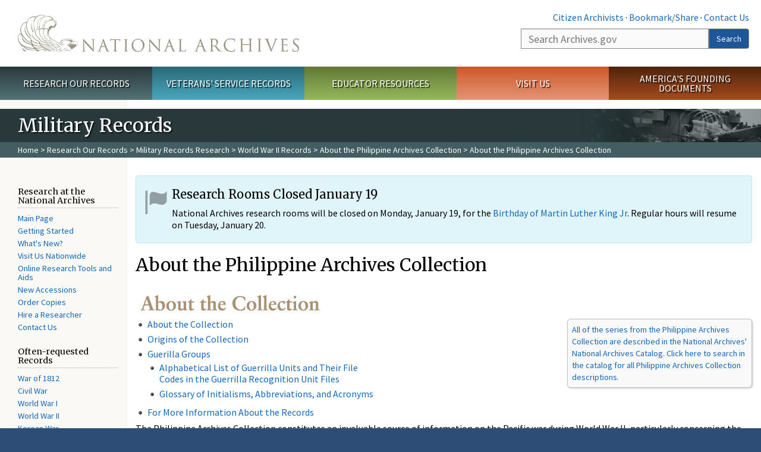

--- FILE ---
content_type: text/html; charset=utf-8
request_url: https://www.archives.gov/research/military/ww2/philippine/about.html
body_size: 10883
content:
<!doctype html>
<html lang="en" dir="ltr" prefix="fb: //www.facebook.com/2008/fbml">
<head>
  <meta http-equiv="X-UA-Compatible" content="IE=edge">
  <meta name="viewport" content="width=device-width, initial-scale=1.0">
    <!-- Google Tag Manager -->
  <script>(function(w,d,s,l,i){w[l]=w[l]||[];w[l].push({'gtm.start':
  new Date().getTime(),event:'gtm.js'});var f=d.getElementsByTagName(s)[0],
  j=d.createElement(s),dl=l!='dataLayer'?'&l='+l:'';j.async=true;j.src=
  'https://www.googletagmanager.com/gtm.js?id='+i+dl;f.parentNode.insertBefore(j,f);
  })(window,document,'script','dataLayer','GTM-WLMC86');</script>
  <!-- End Google Tag Manager -->
  <meta name="referrer" content="no-referrer-when-downgrade">
    <meta http-equiv="Content-Type" content="text/html; charset=utf-8" />
<link rel="shortcut icon" href="https://www.archives.gov/files/apple-icon.png" type="image/png" />
<meta name="description" content="All of the series from the Philippine Archives Collection are described in the National Archives' National Archives Catalog. Click here to search in the catalog for all Philippine Archives Collection descriptions." />
<meta name="generator" content="Drupal 7 (http://drupal.org)" />
<link rel="image_src" href="https://www.archives.gov/sites/all/themes/nara/images/naralogo-og.png" />
<link rel="canonical" href="https://www.archives.gov/research/military/ww2/philippine/about.html" />
<meta property="og:site_name" content="National Archives" />
<meta property="og:type" content="article" />
<meta property="og:url" content="https://www.archives.gov/research/military/ww2/philippine/about.html" />
<meta property="og:title" content="About the Philippine Archives Collection" />
<meta property="og:description" content="All of the series from the Philippine Archives Collection are described in the National Archives' National Archives Catalog. Click here to search in the catalog for all Philippine Archives Collection descriptions." />
<meta property="og:updated_time" content="2017-06-26T22:58:09-04:00" />
<meta property="og:image" content="https://www.archives.gov/sites/all/themes/nara/images/naralogo-og.png" />
<meta property="og:image:alt" content="National Archives" />
<meta name="twitter:card" content="summary" />
<meta name="twitter:title" content="About the Philippine Archives Collection" />
<meta name="twitter:description" content="All of the series from the Philippine Archives Collection are described in the National Archives' National Archives Catalog. Click here to search in the catalog for all Philippine Archives Collection" />
<meta name="twitter:image" content="https://www.archives.gov/sites/all/themes/nara/images/naralogo-x.png" />
<meta name="twitter:image:alt" content="National Archives" />
<meta property="article:published_time" content="2016-08-15T17:25:36-04:00" />
<meta property="article:modified_time" content="2017-06-26T22:58:09-04:00" />
  <title>About the Philippine Archives Collection | National Archives</title>

  <style>
@import url("https://www.archives.gov/modules/system/system.base.css?t903o4");
</style>
<style>
@import url("https://www.archives.gov/sites/all/modules/custom/archives_ui/css/font-awesome.min.css?t903o4");
@import url("https://www.archives.gov/sites/all/modules/custom/archives_ui/css/helptext.css?t903o4");
@import url("https://www.archives.gov/sites/all/modules/custom/archives_ui/css/ckeditor_custom.css?t903o4");
@import url("https://www.archives.gov/sites/all/modules/custom/argentina/css/argentina_style.css?t903o4");
@import url("https://www.archives.gov/sites/all/modules/contrib/calendar/css/calendar_multiday.css?t903o4");
@import url("https://www.archives.gov/sites/all/modules/contrib/date/date_repeat_field/date_repeat_field.css?t903o4");
@import url("https://www.archives.gov/modules/field/theme/field.css?t903o4");
@import url("https://www.archives.gov/sites/all/modules/custom/findingaid_stat/css/findingaid.css?t903o4");
@import url("https://www.archives.gov/sites/all/modules/custom/findingaid_stat/css/explorer_landing.css?t903o4");
@import url("https://www.archives.gov/sites/all/modules/custom/nara_catalog/css/nara-api-style.css?t903o4");
@import url("https://www.archives.gov/sites/all/modules/custom/nara_document_app/css/documentapp.css?t903o4");
@import url("https://www.archives.gov/sites/all/modules/archive_features/nara_timeline/css/custom.css?t903o4");
@import url("https://www.archives.gov/sites/all/modules/archive_features/nara_timeline/css/timeline.css?t903o4");
@import url("https://www.archives.gov/modules/node/node.css?t903o4");
@import url("https://www.archives.gov/sites/all/modules/contrib/user_alert/css/user-alert.css?t903o4");
@import url("https://www.archives.gov/sites/all/modules/custom/varnish_purge/css/varnishpurge.css?t903o4");
@import url("https://www.archives.gov/sites/all/modules/contrib/views/css/views.css?t903o4");
@import url("https://www.archives.gov/sites/all/modules/contrib/ckeditor/css/ckeditor.css?t903o4");
</style>
<style>
@import url("https://www.archives.gov/sites/all/modules/contrib/ctools/css/ctools.css?t903o4");
</style>
<style>.section-theme #title-bar{background:#29393b url("https://www.archives.gov/files/global-images/section-headers/military-records1.png") no-repeat center right;}.section-theme #mega-footer > h2{background:#29393b}.section-theme #title-bar .breadcrumb{background-color:#425E62;}.section-theme th{background-color:#29393b !important;}
</style>
<style>
@import url("https://www.archives.gov/sites/all/modules/custom/nara_custom/css/nara_custom.css?t903o4");
</style>
<style>
@import url("https://www.archives.gov/sites/all/themes/nara/css/jquery.fancybox.css?t903o4");
@import url("https://www.archives.gov/sites/all/themes/nara/css/jquery.fancybox-thumbs.css?t903o4");
@import url("https://www.archives.gov/sites/all/themes/nara/css/bootstrap.min.css?t903o4");
@import url("https://www.archives.gov/sites/all/themes/nara/css/styles.css?t903o4");
@import url("https://www.archives.gov/sites/all/themes/nara/css/vertical-tabs.css?t903o4");
@import url("https://www.archives.gov/sites/all/themes/nara/css/overrides.css?t903o4");
@import url("https://www.archives.gov/sites/all/themes/nara/css/mediagallery.css?t903o4");
@import url("https://www.archives.gov/sites/all/themes/nara/css/dataTables.bootstrap.min.css?t903o4");
</style>
  <!-- HTML5 element support for IE6-8 -->
  <!--[if lt IE 9]>
    <script src="//html5shiv.googlecode.com/svn/trunk/html5.js"></script>
  <![endif]-->
  <link type="text/css" rel="stylesheet" href="https://fonts.googleapis.com/css?family=Source+Sans+Pro:300,400,700,300italic,400italic|Merriweather">
  <script src="https://www.archives.gov/files/js/js_XexEZhbTmj1BHeajKr2rPfyR8Y68f4rm0Nv3Vj5_dSI.js"></script>
<script src="https://www.archives.gov/files/js/js_PhofXJKZ1yn7SmszbJSme0P9y7Ix9NRHIY6B1hPjT08.js"></script>
<script src="https://www.archives.gov/files/js/js_EUB5lwPdXEaablkAcJ6ZewrxRWr6O2ngeo4biKP9lGE.js"></script>
<script src="https://www.archives.gov/files/js/js_vcv-8lLHlIx11ieL3rAdHnvlVlqU2Ew5a7G2Z3NKRbk.js"></script>
<script>jQuery.extend(Drupal.settings, {"basePath":"\/","pathPrefix":"","setHasJsCookie":0,"ajaxPageState":{"theme":"nara","theme_token":"4tO2MygmpqLznMnDTyW6sGhbP_7VsjQNBspXfRvJbF4","js":{"sites\/all\/themes\/bootstrap\/js\/bootstrap.js":1,"sites\/all\/modules\/contrib\/jquery_update\/replace\/jquery\/1.7\/jquery.min.js":1,"misc\/jquery-extend-3.4.0.js":1,"misc\/jquery-html-prefilter-3.5.0-backport.js":1,"misc\/jquery.once.js":1,"misc\/drupal.js":1,"sites\/all\/modules\/custom\/archives_ui\/scripts\/helptext.js":1,"sites\/all\/modules\/custom\/argentina\/js\/script.js":1,"sites\/all\/modules\/custom\/findingaid_stat\/js\/script.js":1,"sites\/all\/modules\/custom\/nara_catalog\/js\/script.js":1,"sites\/all\/modules\/custom\/nara_document_app\/js\/script.js":1,"sites\/all\/modules\/contrib\/user_alert\/js\/user-alert.js":1,"sites\/all\/modules\/custom\/nara_custom\/js\/nara_custom.js":1,"sites\/all\/themes\/nara\/assets\/javascripts\/bootstrap\/affix.js":1,"sites\/all\/themes\/nara\/assets\/javascripts\/bootstrap\/alert.js":1,"sites\/all\/themes\/nara\/assets\/javascripts\/bootstrap\/button.js":1,"sites\/all\/themes\/nara\/assets\/javascripts\/bootstrap\/carousel.js":1,"sites\/all\/themes\/nara\/assets\/javascripts\/bootstrap\/collapse.js":1,"sites\/all\/themes\/nara\/assets\/javascripts\/bootstrap\/dropdown.js":1,"sites\/all\/themes\/nara\/assets\/javascripts\/bootstrap\/modal.js":1,"sites\/all\/themes\/nara\/assets\/javascripts\/bootstrap\/tooltip.js":1,"sites\/all\/themes\/nara\/assets\/javascripts\/bootstrap\/popover.js":1,"sites\/all\/themes\/nara\/assets\/javascripts\/bootstrap\/scrollspy.js":1,"sites\/all\/themes\/nara\/assets\/javascripts\/bootstrap\/tab.js":1,"sites\/all\/themes\/nara\/assets\/javascripts\/bootstrap\/transition.js":1,"sites\/all\/themes\/nara\/scripts\/jPanelMenu.js":1,"sites\/all\/themes\/nara\/scripts\/jRespond.js":1,"sites\/all\/themes\/nara\/scripts\/matchHeight.min.js":1,"sites\/all\/themes\/nara\/scripts\/jquery.fancybox.pack.js":1,"sites\/all\/themes\/nara\/scripts\/toc.js":1,"sites\/all\/themes\/nara\/scripts\/jquery.dataTables.min.js":1,"sites\/all\/themes\/nara\/scripts\/dataTables.bootstrap.min.js":1,"sites\/all\/themes\/nara\/scripts\/scripts.js":1,"sites\/all\/themes\/nara\/scripts\/jquery.scrollTo.js":1,"sites\/all\/themes\/nara\/scripts\/mediagallery.js":1},"css":{"modules\/system\/system.base.css":1,"sites\/all\/modules\/custom\/archives_ui\/css\/font-awesome.min.css":1,"sites\/all\/modules\/custom\/archives_ui\/css\/helptext.css":1,"sites\/all\/modules\/custom\/archives_ui\/css\/ckeditor_custom.css":1,"sites\/all\/modules\/custom\/argentina\/css\/argentina_style.css":1,"sites\/all\/modules\/contrib\/calendar\/css\/calendar_multiday.css":1,"sites\/all\/modules\/contrib\/date\/date_repeat_field\/date_repeat_field.css":1,"modules\/field\/theme\/field.css":1,"sites\/all\/modules\/custom\/findingaid_stat\/css\/findingaid.css":1,"sites\/all\/modules\/custom\/findingaid_stat\/css\/explorer_landing.css":1,"sites\/all\/modules\/custom\/liaisons\/css\/liaisons_style.css":1,"sites\/all\/modules\/custom\/nara_catalog\/css\/nara-api-style.css":1,"sites\/all\/modules\/custom\/nara_document_app\/css\/documentapp.css":1,"sites\/all\/modules\/archive_features\/nara_timeline\/css\/custom.css":1,"sites\/all\/modules\/archive_features\/nara_timeline\/css\/timeline.css":1,"modules\/node\/node.css":1,"sites\/all\/modules\/contrib\/user_alert\/css\/user-alert.css":1,"sites\/all\/modules\/custom\/varnish_purge\/css\/varnishpurge.css":1,"sites\/all\/modules\/contrib\/views\/css\/views.css":1,"sites\/all\/modules\/contrib\/ckeditor\/css\/ckeditor.css":1,"sites\/all\/modules\/contrib\/ctools\/css\/ctools.css":1,"0":1,"sites\/all\/modules\/custom\/nara_custom\/css\/nara_custom.css":1,"sites\/all\/themes\/nara\/css\/jquery.fancybox.css":1,"sites\/all\/themes\/nara\/css\/jquery.fancybox-thumbs.css":1,"sites\/all\/themes\/nara\/css\/do_not_edit.css":1,"sites\/all\/themes\/nara\/css\/bootstrap.min.css":1,"sites\/all\/themes\/nara\/css\/styles.css":1,"sites\/all\/themes\/nara\/css\/vertical-tabs.css":1,"sites\/all\/themes\/nara\/css\/overrides.css":1,"sites\/all\/themes\/nara\/css\/mediagallery.css":1,"sites\/all\/themes\/nara\/css\/dataTables.bootstrap.min.css":1}},"archives_ui":{"trustedDomains":["twitter\\.com","youtube\\.com","youtu\\.be","recordsofrights\\.org","presidentialtimeline\\.org","nationalarchivesstore\\.org","bush41\\.org","nara\\.learn\\.com","bush41\\.org","bushlibrary\\.tamu\\.edu","fdrlibrary\\.marist\\.edu","georgewbushlibrary\\.smu\\.edu","lbjlibrary\\.org","trumanlibrary\\.org","fdrlibrary\\.org","archivesfoundation\\.org","jfklibrary\\.org","Myarchivesstore\\.org","docsteach\\.org","digitalvaults\\.org","jfk50\\.org","reagan\\.utexas\\.edu","clinton\\.presidentiallibraries\\.us","fdrlibrary\\.org","us11\\.campaign-archive.?\\.com","lbjlibrary\\.net","github\\.io","github\\.com","eventbrite\\.com","facebook\\.com","pinterest\\.com","tumblr\\.com","google\\.com","historypin\\.org","giphy\\.com","instagram\\.com","flickr\\.com","foursquare\\.com","addthis\\.com","apple\\.com","georgebushfoundation\\.org","clintonpresidentialcenter\\.org","geraldrfordfoundation\\.org","reaganfoundation\\.org","rooseveltinstitute\\.org","socialarchive\\.iath\\.virginia.edu","s3\\.amazonaws\\.com","surveymonkey\\.com","storify\\.com","constantcontact\\.com","snaccooperative\\.org","x\\.com","discoverlbj\\.org"]},"user_alert":{"url_prefix":"","current_path":"research\/military\/ww2\/philippine\/about.html"},"bootstrap":{"anchorsFix":1,"anchorsSmoothScrolling":1,"formHasError":1,"popoverEnabled":1,"popoverOptions":{"animation":1,"html":0,"placement":"right","selector":"","trigger":"click","triggerAutoclose":1,"title":"","content":"","delay":0,"container":"body"},"tooltipEnabled":1,"tooltipOptions":{"animation":1,"html":0,"placement":"bottom","selector":"","trigger":"hover focus","delay":0,"container":"body"}}});</script>
  
  <style type="text/css">
div.form-item-body-und-0-format {
  display:none;
}
div.form-item-field-col-b-und-0-format {
  display:none;
}
div.filter-guidelines {
  display:none;
}
div.filter-help {
  display:none;
}
</style>
<style type="text/css">
ul.nav-tabs {
display:none;
}
#block-workbench-block {
display:none;
}
</style>

<script type="text/javascript" src="/includes/javascript/sortable/tablesort.js"></script>
<script type="text/javascript" src="/includes/javascript/sortable/customsort.js"></script>
<script type="text/javascript" src="/includes/javascript/sortable/sortable.css"></script>
<style type="text/css">
th .sortable a.sort-active {
color:#ffffff;
}
table.sortable th.sortable a.active {
color:#ffffff;
}
table.sortable th.sortable a {
color:#ffffff;
}
table.sortable th a.sortheader {
color:#ffffff;
}


/* visited link */
table.sortable th.sortable a:visited {
    color: #ffffff;
}

/* mouse over link */
table.sortable th.sortable a:hover {
    color: #ffffff;
}

/* selected link */
table.sortable th.sortable a:active {
    color: #ffffff;
}
.section-theme th a {
color:#ffffff;
}

table.sortable  tr:nth-of-type(odd) {
      background-color:#F5F5F5;
}
table.sortable-onload-1  tr:nth-of-type(odd) {
      background-color:#F5F5F5;
 }
table.sortable-onload-0  tr:nth-of-type(odd) {
      background-color:#F5F5F5;
 }
</style>
  <script type="application/ld+json">{
    "@context": "http://schema.org",
    "@graph": [
        {
            "@type": "WebPage",
            "name": "About the Philippine Archives Collection",
            "url": "https://www.archives.gov/research/military/ww2/philippine/about.html",
            "datePublished": "2016-08-15T17:25:36-04:00",
            "dateModified": "2017-06-26T22:58:09-04:00",
            "additionalProperty": [
                {
                    "@type": "PropertyValue",
                    "name": "PageType",
                    "value": "webpage"
                },
                {
                    "@type": "PropertyValue",
                    "name": "Section",
                    "value": "research/military"
                }
            ]
        }
    ]
}</script></head>
<body class="html not-front not-logged-in no-sidebars page-node page-node- page-node-56763 node-type-3-col-page " >
<!-- Google Tag Manager (noscript) -->
<noscript><iframe alt="Google Tag Manager" src="https://www.googletagmanager.com/ns.html?id=GTM-WLMC86"
height="0" width="0" style="display:none;visibility:hidden" title="Google Tag Manager"></iframe></noscript>
<!-- End Google Tag Manager (noscript) -->

<div id='background-gradient'>


  <div class="wrapper section-theme ">
    <a class="back-to-top" href="#page-header" style="display: none;">Top</a>  
    <div id="skip-link">
      <a href="#main-col" class="element-invisible element-focusable">Skip to main content</a>
    </div>
    
<div class="wrapper section-theme">
  <header id="page-header">
  
    <div class="region region-header">
    <section id="block-block-53" class="block block-block clearfix">

      
  <div class="col-sm-6" id="logo-wrapper">
    <div id="logo"><a href="/">The U.S. National Archives Home</a></div>

</div>
<div class="col-sm-6" id="search-wrapper">
    <div id="top-links">
        <a class="noBorder" href="/citizen-archivist">Citizen Archivists</a> &middot;
        <script type="text/javascript">// <![CDATA[
        var addthis_pub = "usarchives";
        var addthis_offset_left = -40;
        var ui_508_compliant = true;
        var addthis_brand = "Archives.gov";
        // ]]></script>
        <a class="a2a_dd trusted" href="https://www.addtoany.com/share">Bookmark/Share</a>        
            <script async src="https://static.addtoany.com/menu/page.js"></script> &middot;
        <a href="/contact">Contact Us</a>

    </div>
        <div class="input-group" id="site-search">
        <form action="https://search.archives.gov/search" method="get" name="search">
            <label for="qt" style="position:absolute;">Search</label>
            <input class="form-control" id="qt" accesskey="s" type="text"
                   name="query" placeholder="Search Archives.gov" title="Search Archives.gov"/>
            <span class="input-group-btn">
                <button class="btn btn-default" id="go" type="submit" name="submit">Search</button>
           </span>
           <input type="hidden" value="" name="utf8">
           <input id="affiliate" type="hidden" value="national-archives" name="affiliate">
        </form>
    </div>

</div>

</section>
  </div>
  </header> <!-- /#page-header -->

  
      <nav id="main-nav" class="clearfix ">
        <h2 class="element-invisible">Main menu</h2><ul id="main-menu-links" class="links clearfix make-eq"><li class="menu-859 first research"><a href="/research" title="Explore our nation&#039;s history through our documents, photographs, and records." id="research">Research Our Records</a></li>
<li class="menu-860 veterans"><a href="/veterans" title="Request military records and learn about other services for yourself or a family member." id="veterans" class="veterans">Veterans&#039; Service Records</a></li>
<li class="menu-861 teachers"><a href="/education" title="Engage students with lesson plans and other classroom materials." id="teachers" class="teachers">Educator Resources</a></li>
<li class="menu-862 locations"><a href="/locations" title="Plan a trip to a facility near you or learn about our national network of locations and services." id="locations" class="locations">Visit Us</a></li>
<li class="menu-367 last shop"><a href="/founding-docs" title="Order books, gift items, photographic prints, and document reproductions online." id="shop" class="shop">America&#039;s Founding Documents</a></li>
</ul>    </nav><!-- /main-nav -->
  
<div class='page-body-wrapper'>
  <div id="page-body" class="no-sidebar">
    <header id="title-bar">
                    <p>Military Records</p>
                            <div class="breadcrumb">
                <a href="/">Home</a> &gt; <a href="/research">Research Our Records</a> &gt; <a href="/research/military">Military Records Research</a> &gt; <a href="/research/military/ww2">World War II Records</a> &gt; <a href="/research/military/ww2/philippine">About the Philippine Archives Collection</a> &gt; About the Philippine Archives Collection            </div><!-- /breadcrumbs -->
            </header>

    <div class="row">
              <nav  class="col-sm-2">
          <aside id="sidebar-first" >
            <nav id="left-menu" class="">
      
  <h3>Research at the National Archives</h3>

<ul>
  <li><a href="/research/">Main Page</a></li>
  <li><a href="/research/start/">Getting Started</a></li>
  <li><a href="/research/news.html">What's New?</a></li>
  <li><a href="/locations/">Visit Us Nationwide</a></li>
  <li><a href="/research/start/online-tools.html">Online Research Tools and Aids</a></li>
  <li><a href="/research/accessions">New Accessions</a></li>
  <li><a href="/research/order/">Order Copies</a></li>
  <li><a href="/research/hire-help/">Hire a Researcher</a></li>
  <li><a href="/contact/inquire-form.html">Contact Us</a></li>

</ul>

<h3>Often-requested Records</h3>

<ul>
  <li><a href="/research/military/war-of-1812/">War of 1812</a></li>
  <li><a href="/research/military/civil-war/">Civil War</a></li>
  <li><a href="http://www.archives.gov/topics/wwi">World War I</a></li>
  <li><a href="/research/military/ww2/">World War II</a></li>
  <li><a href="/research/military/korean-war/">Korean War</a></li>
  <li><a href="/research/vietnam-war">Vietnam War</a></li>
  <li><a href="/veterans/">Veterans' Service Records</a></li>
  <li><a href="/research/military/index.html#specific">Other Wars</a></li>
</ul>

<h3>Research by Format</h3>

<ul>
  <li><a href="/research/start/by-format.html#electronic-records">Electronic Records</a></li>
  <li><a href="/research/cartographic">Maps and Aerial Images</a></li>
  <li><a href="/research/start/by-format.html#microfilm">Microfilm</a></li>
  <li><a href="/research/start/by-format.html#film">Motion Picture and Sound</a></li>
  <li><a href="/research/start/by-format.html#photos">Photos, Posters, Pictures</a></li>
  <li><a href="/research/start/by-format.html#textual">Textual/Paper Records</a></li>
</ul>

<h3>Order</h3>

<ul>
  <li><a href="/research/order/">How to Order Copies of Records</a></li>
  <li><a href="/contact/inquire-form.html#part-a">Forms for Ordering</a></li>
</ul>

<div>
  <div>
    <div class="nwidget nimagebutton" data-additional-classes="" data-image="archives1" data-link="" data-title="Washington, DC Area "><a class="buttonLink archives1" href="/dc-metro/"><span>Washington, DC Area </span></a></div>
  </div>
</div>

<div class="nwidget nsnippet" data-name="print-page-left" data-version="1">
<div><a class="buttonLink dsh-video" href="https://www.youtube.com/watch?v=7n3ZZ-UpiR4"><span>Learn why Democracy Starts Here</span></a></div>
</div>
<!--
<h3>Research Tools and Resources</h3>
<ul>
 
	 <li><a href="/research/guide-fed-records/">Guide to Federal Records</a></li>
	 <li><a href="/research/start/by-organization.html">Research by Federal Agency</a></li>
	 <li><a href="/publications/general-info-leaflets/17.html">Citing Records in the National Archives</a></li>
 	 <li><a href="/publications/finding-aids.html">Published Research Guides</a></li>
	 <li><a href="/locations/finding-aids.html">Online Guides and Research Aids in the Regions</a></li>
 </ul>
-->  
</nav>
          </aside>  <!-- /#sidebar-first -->
        </nav>
      
              <div id="main-col" class="col-sm-10">
      
      <p id="print-logo">
        <img src="/sites/all/themes/nara/images/nara-print-logo.jpg" alt="National Archives Logo" />
      </p>

      
                    
      
      
        <div class="region region-content">
    <section id="block-system-main" class="block block-system clearfix">

      
  

  <h1>About the Philippine Archives Collection</h1>
  

  <p></p>
 <a name="About" id="About"></a>
 <img src="/files/research/military/ww2/philippine/images/subtitle-about.jpg" alt="About the Collection" width="319" height="49"><br><p class="floatRight boxed width30"><a href="http://catalog.archives.gov/search?q=Philippine%20Archives%20Collection&amp;hitLimit=1000" onclick="popup = window.open('http://catalog.archives.gov/search?q=Philippine%20Archives%20Collection&amp;hitLimit=1000', 'PopupPage', 'height=400,width=600,scrollbars=yes,resizable=yes,toolbar=yes,menubar=yes'); return false" target="_blank">All of the series from the Philippine Archives Collection are described in the National Archives' National Archives Catalog.  Click here to search in the catalog for all Philippine Archives Collection descriptions.</a> </p>
   
    <ul><li><a href="#About">About the Collection</a></li>
          <li><a href="#Origins">Origins of the Collection</a></li>
		  <li><a href="#Guerillas">Guerilla Groups</a>
		  <ul><li><a href="/research/military/ww2/philippine/guerrilla-list-1.html">Alphabetical List of Guerrilla Units and Their File<br>Codes in the Guerrilla Recognition Unit Files</a></li>
		  <li><a href="/research/military/ww2/philippine/glossary.html">Glossary of Initialisms, Abbreviations, and Acronyms</a></li></ul></li>
		  <li><a href="#More">For More Information About the Records</a></li>
</ul><p>The Philippine Archives Collection constitutes an invaluable source of information on the Pacific war during World War II, particularly concerning the treatment of prisoners of war (POWs); military operations in the Philippines, 1941-1942; guerrilla warfare in the Philippines; and conditions in the Philippines under Japanese occupation.  </p>  
		
 <p>Many of these records have intrinsic value because their form and media are indicative of the shortage of paper in the Philippines from 1941 to 1945.</p>
      <p>Rather than War Department forms, these records are on brown paper bags, on the back of letters, sales receipts, court documents, school forms, ledger book papers, evaporated milk can labels, and similar items. Some records, retrieved in 1945,  show the effect of being buried to prevent capture during the war.</p>   
	  

	  
	  <div class="floatLeft">
	  <img src="/files/research/military/ww2/philippine/images/513206-m.jpg" alt="The liberators move against the Philippines."></div>
	  
	<p>Various organizations operating in the Philippines created the earliest records in what became the Philippine Archives Collection. After the war, the War Department gathered more materials in the Philippines, Japan, and Korea. The records moved to Kansas City and St. Louis, Missouri, before the National Archives brought them to Washington, DC. The Collection is now maintained at the National Archives and Records Administration in College Park, Maryland.</p>
	
 
  
  <p>To a certain extent, the Philippine Archives  Collection documents the activities of Southwest Pacific Area (SWPA) and its component parts, but the  primary focus of the collection is not at the command level. </p>
  
  <div class="floatRight">
 <img src="/files/research/military/ww2/philippine/images/535565-m.jpg" alt="American prisoners using improvised litters to carry those of their comrades who ... fell along the road."></div>
  <br><p>The collection&rsquo;s focus is on the individual men and women who served in military or civilian capacities or in guerrilla units in the Philippines during the period of SWPA control.  Among the records are: </p>
        <ul><li>personal histories and diaries; </li>
        <li>unit histories; </li>
        <li>medical and death reports; </li>
        <li>documents on activities within guerrilla units and criminal behavior by guerrillas; and</li>
        <li>accounts of the effort to liberate the Philippine Islands from Japanese control.</li>
      </ul><p>These records also provide descriptions of conditions within the camps that held POWs and civilian internees in the Philippines, Japan, and on the Asiatic mainland; accounts of Japanese occupation and atrocities; reports of Japanese unit operations; and diaries and narratives recalling the Bataan death march and POW camp life.</p>
	  
	  <p>A large portion of the records are: </p>
      <ul><li>applications for pay and benefits based on military or civilian service, </li>
        <li>claims by civilians who were pressed into service to repel the Japanese invasion, and </li>
        <li>claims for compensation by former guerrillas based on their support of the U.S. effort in the Philippines.</li>
    </ul><hr><br><a name="Origins" id="Origins"></a><img src="/files/research/military/ww2/philippine/images/subtitle-origins.jpg" alt="Origins of the Collection" width="368" height="38"><p><strong>Who Collected the Records?</strong> </p>

<div class="floatRight">
<img src="/files/research/military/ww2/philippine/images/513228-m.jpg" alt="National Archives Identifier 513228 Native outrigger canoes approach a Coast Guard troop transport."></div>

      <p>The records in the Philippine Archives Collection originated with a variety of organizations and individuals. Unfortunately their  provenance and any original order were lost when the records were brought  together and combined with the records of the Recovered Personnel Division (  RPD). </p>
    <p><strong>Why Did They Collect the Records? </strong></p>
    <p>The U.S. awarded compensation to   individuals who had supported U.S. objectives in the Philippines. These records were collected to help determine the validity of claims. A key factor in determining eligibility was an  individual&rsquo;s service record. </p>
    



 <p>Eligibility was easily established for veterans of  the Philippine Army, Philippine Scouts, or guerrilla units that were recognized  by General Douglas MacArthur. Members of outlaw guerrilla units which consisted  of thieves and bandits as well as guerrilla units that sought to eliminate both  the American and Japanese presence from the Philippine Islands were not  eligible for benefits or compensation. </p>
    <p>For deceased claimants an adjudicator made a determination of death, status, and grade under the Missing Persons Act.</p>
	
	

        <p><strong><a name="Guerillas" id="Guerillas"></a>About Whom Did They Collect Records? </strong></p>
		
		<div class="floatRight">
<img src="/files/research/military/ww2/philippine/images/guerrillas.gif" width="250" height="337" alt="Guerrilla Groups:
RPD also created or acquired records on outlaw and non-recognized guerrilla groups. In late 1941, but before the bombing of Pearl Harbor, the Philippine Army and the Philippine Scouts were brought under the U.S. Army Forces in the Far East (USAFFE) umbrella. Guerrilla units, whose organization had been approved by MacArthur, were also incorporated into USAFFE. However, outlaw guerrilla units and guerrilla units opposed to the U.S. objectives in the Philippines were not given friendly recognition by the U.S. forces and sometimes conducted raids that undermined the U.S. war effort."></div>
		
		
		
        <p>The RDP gathered personal information on Americans and Filipinos who had supported U.S. objectives or been connected to U.S. activities in the Philippines during World War II, including: </p>
        <ul><li><em>Americans:</em>
          <ul><li><strong>civilians employed by the Army during the war</strong></li>
            <li><strong>Army personnel</strong></li>
            <li><strong>Prisoners of War (POWs)</strong></li>
          </ul></li>
      <li><em>Filipinos:</em>
          <ul><li>members of the <strong>Philippine Scouts</strong> (established in the early 1900s and since operated as part of the U.S. Army)</li>
            <li>members of the <strong>Philippine Army</strong> (consisting of Filipinos commanded by U.S. Army officers, organized in 1935 to assemble and train an army for the defense of the future independent Republic of the Philippines)</li>
            <li>members of <strong>guerrilla units</strong></li>
          </ul></li>
    </ul><p>See the <a href="/research/military/ww2/philippine/guerrilla-list-1.html">Alphabetical List of Guerrilla Units and Their File Codes in the Guerrilla Recognition Unit Files</a> for an index of files related to specific guerrilla units. Also available online is the <a href="/research/military/ww2/philippine/glossary.html">Philippine Archives Collection Glossary of Initialisms, Abbreviations, and Acronyms</a> which defines abbreviated terms that appear in the Alphabetical List of Guerrilla Units and in the Philippine Archives Collection.</p>
  
  <hr><a name="More" id="More"></a><img src="/files/research/military/ww2/philippine/images/subtitle-more.jpg" alt="For More Information About the Records"><p><a href="/st-louis/military-personnel/">Military Personnel Records</a> at the <a href="/st-louis/">National Personnel Records Center (NPRC), St. Louis</a> receives the Philippine Army and Guerrilla Records files from the U.S. Army Reserve Personnel Command. <a href="/st-louis/military-personnel/philippine-army-records.html">Read more about requesting Philippine Army and Guerilla Records from NPRC.</a> </p>
    <p>Medical and personnel records of individuals who served in the Army of the Philippines are on file at the U.S. Army Reserve Personnel Command, ATTN: Philippines Army Team, 9700 Page Avenue, St. Louis, MO  63132-5200. </p>
    <p>Military service personnel files for members of the Philippines Scouts are in the custody of the Military Personnel Records, National Personnel Records Center, 9700 Page Avenue, St. Louis, MO  63132-5100. </p>
    <p>The official Filipino guerrilla rosters for World War II are in the custody of the U.S. Army Reserve Personnel Command (ARPC-VS).  Inquiries concerning these official rosters or verification of service should be sent to the Commander, ARPC-VS, 9700 Page Avenue, St. Louis, MO  63132-5200. 
    </p>
    <p>To learn more about the Journey of the Philippine Archives Collection: See the <a href="/research/military/ww2/philippine/timeline.html">Timeline</a>, <a href="/research/military/ww2/philippine/maps.html">Maps</a>, or Topics page.</p>
    <p></p>
</section>
  </div>

    </div>

    
  </div>
</div>
</div> <!-- page-body-wrapper -->
  <footer id="page-footer">
    <div class="clearfix row last-update-wrapper ">
      <p id="last-update">
              <span class="glyphicon glyphicon-edit"></span> This page was last reviewed on June 26, 2017.<br>
              <a href="/contact">Contact us with questions or comments</a>.
      </p>
    </div>

    <section id="mega-footer" class="clearfix panel-group">
      <h2 class="footer-title"> Research Our Records</h2>
  <div class="mega-col panel panel-default">
  <div class="panel-heading">
  <h2><a data-target="#online-research" data-toggle="collapse" data-parent="#mega-footer">Online Research</a></h2>
  </div>
  <div id="online-research" class="panel-collapse">  
<ul><li>
      <a href="/research/topics/">By Topic</a>
    </li>
    <li>
      <a href="/research/start/by-format">By Format</a>
    </li>
    <li>
      <a href="/research/start/by-organization">By Government Organization</a>
    </li>
<li>
      <a href="https://catalog.archives.gov/">National Archives Catalog</a>
    </li>
    <li>
      <a href="/presidential-records">Presidential Records</a>
    </li>
    <li>
      <a href="http://aad.archives.gov/aad/">Access to Archival Databases</a>
    </li>
    <li>
      <a href="/research/alic/">Archives Library Information Center</a>
    </li>
    <li>
      <a href="/exhibits/">Online Exhibits</a>
    </li>
  </ul></div>
</div>
<div class="mega-col panel panel-default">
  <div class="panel-heading">
  <h2><a data-target="#resources-for" data-toggle="collapse" data-parent="#mega-footer">Resources For&#8230;</a></h2>
  </div>
  <div id="resources-for" class="panel-collapse">
  <ul><li>
      <a href="/research/genealogy/">Genealogists</a>
    </li>
    <li>
      <a href="/research/military/">Military Historians</a>
    </li>
    <li>
      <a href="/preservation/">Preservation and Archives Professionals</a>
    </li>
    <li>
      <a href="/records-mgmt/">Records Managers</a>
    </li>
    <li>
      <a href="/research/military/veterans/">Veterans</a>
    </li>
  </ul></div>
</div>
<div class="mega-col panel panel-default">
  <div class="panel-heading">
  <h2><a data-target="#guides" data-toggle="collapse" data-parent="#mega-footer">Research Guides</a></h2>
  </div>
  <div id="guides" class="panel-collapse">
  <ul><li>
      <a href="/research/start/">Getting Started</a>
    </li>
    <li>
<a href="/faqs/">National Archives Frequently Asked Questions</a>
    </li>
    <li>  

 <a href="/research/guide-fed-records/">Guide to Federal Records</a>
    </li>
    <li>
      <a href="/research/declassification">Declassified Records</a>
    </li>
    <li>
      <a href="/research/start/online-tools">Where to Look for Records</a>
    </li>
    <li>
      <a href="/research/start/">Why Aren't All Records Online?</a>
    </li>
  <li>
      <a href="/research/foia/">How to File a FOIA Request for Archival Records</a>
    </li>
  </ul></div>
</div>
<div class="mega-col panel panel-default">
  <div class="panel-heading">
  <h2><a data-target="#new" data-toggle="collapse" data-parent="#mega-footer">What's New?</a></h2>
  </div>
  <div id="new" class="panel-collapse">  
    <ul><li>
      <a href="/research/news">News and Notices</a>
    </li>
    <li>
      <a href="/research/accessions/">New Accessions</a>
    </li>
    
  </ul></div>
</div>
</section>

          <section id="sub-footer">
            <div class="region region-footer-bottom">
    <section id="block-block-54" class="block block-block clearfix">

      
  <h2><a href="https://www.archives.gov/social-media/">Connect With Us</a></h2>

<ul class="clearfix" id="social-media">
  <li class="facebook" data-original-title="Facebook" data-placement="bottom" data-toggle="tooltip" title=""><a href="/social-media/facebook">Facebook</a></li>
  <li class="twitter" data-original-title="X" data-placement="bottom" data-toggle="tooltip" title=""><a href="/social-media/twitter">X</a></li>
  <li class="instagram" data-original-title="Instagram" data-placement="bottom" data-toggle="tooltip" title=""><a href="/social-media/instagram">Instagram</a></li>
  <li class="tumblr" data-original-title="Tumblr" data-placement="bottom" data-toggle="tooltip" title=""><a href="/social-media/tumblr">Tumblr</a></li>
  <li class="youtube" data-original-title="YouTube" data-placement="bottom" data-toggle="tooltip" title=""><a href="/social-media/youtube">YouTube</a></li>
  <li class="blogs" data-original-title="Blogs" data-placement="bottom" data-toggle="tooltip" title=""><a href="/social-media/blogs">Blogs</a></li>
  <li class="flickr" data-original-title="Flickr" data-placement="bottom" data-toggle="tooltip" title=""><a href="/social-media/flickr">Flickr</a></li>
</ul>

<p>&nbsp;</p>

<p id="footer-links"><a href="/contact/">Contact Us</a> · <a href="/global-pages/accessibility.html">Accessibility</a> · <a href="/global-pages/privacy.html">Privacy Policy</a> · <a href="/foia/">Freedom of Information Act</a> · <a href="/eeo/policy/complaint-activity.html">No FEAR Act</a> · <a href="http://www.usa.gov/">USA.gov</a></p>

<p id="footer-phone">The U.S. National Archives and Records Administration<br />
  <a href="tel:1-866-272-6272">1-86-NARA-NARA or 1-866-272-6272</a></p>

</section>
  </div>
      </section>
      </footer><!-- /page-footer -->

</div>

<script src="/sites/all/themes/nara/scripts/jquery.fancybox.pack.js" type="text/javascript"></script> 
<script src="/sites/all/themes/nara/scripts/helpers/jquery.fancybox-media.js" type="text/javascript"></script> 
<script src="/sites/all/themes/nara/scripts/helpers/jquery.fancybox-thumbs.js" type="text/javascript"></script> 
  <script src="https://www.archives.gov/files/js/js_MRdvkC2u4oGsp5wVxBG1pGV5NrCPW3mssHxIn6G9tGE.js"></script>
  </div>
  <a class="back-to-top" href="#page-header" style="display: inline;">Top</a>
 <script>
(function ($) {
  // Original JavaScript code.
$('.toc').toc({
'selectors': 'h2:not(.element-invisible):not(.toc-block h2),h3',
'container': '#main-col'
});
})(jQuery);

//fix extra timeline object issue
(function(){            
  if(typeof Drupal.settings['timelineJS'] !== 'undefined'){      
    timelinejs_arry = Drupal.settings['timelineJS'];
    tmptimeline=[];
    for (i = 0; i < timelinejs_arry.length-1; i++) {       
      if(typeof timelinejs_arry[i]['processed'] !== 'undefined'){                        
        tmptimeline.push(timelinejs_arry[i]);  
      } 
    }
    Drupal.settings['timelineJS'] = tmptimeline;
  }
}());
</script>
</div> <!-- end -->
</body>
</html>
